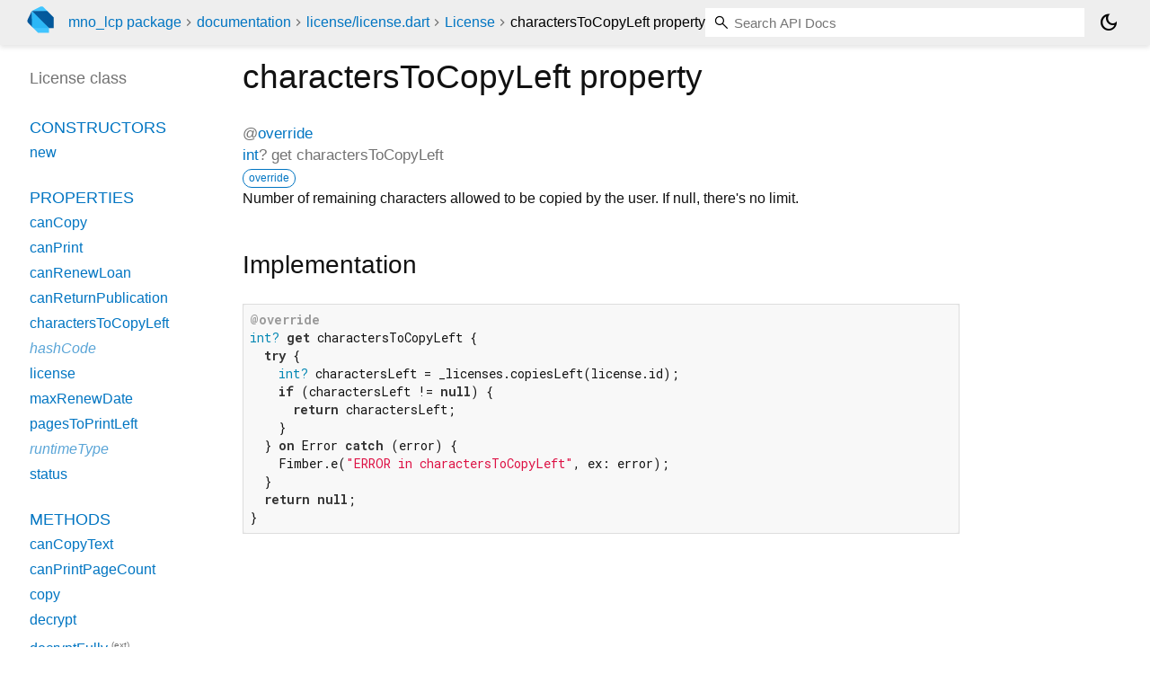

--- FILE ---
content_type: text/html; charset="utf-8"
request_url: https://pub.dev/documentation/mno_lcp/latest/license_license/License/charactersToCopyLeft.html
body_size: 1722
content:
<!DOCTYPE html>
<html lang="en"><head><meta name="robots" content="noindex"/><script type="text/javascript" src="https://www.googletagmanager.com/gtm.js?id=GTM-MX6DBN9" async="async"></script><script type="text/javascript" src="/static/hash-jc089k83/js/gtm.js"></script><meta charset="utf-8"/><meta http-equiv="X-UA-Compatible" content="IE=edge"/><meta name="viewport" content="width=device-width, height=device-height, initial-scale=1, user-scalable=no"/><meta name="generator" content="made with love by dartdoc"/><meta name="description" content="API docs for the charactersToCopyLeft property from the License class, for the Dart programming language."/><title>charactersToCopyLeft property - License class - license library - Dart API</title><link rel="canonical" href="https://pub.dev/documentation/mno_lcp/latest/license_license/License/charactersToCopyLeft.html"/><link rel="preconnect" href="https://fonts.gstatic.com"/><link rel="stylesheet" href="https://fonts.googleapis.com/css2?family=Roboto+Mono:ital,wght@0,300;0,400;0,500;0,700;1,400&amp;display=swap"/><link rel="stylesheet" href="https://fonts.googleapis.com/css2?family=Material+Symbols+Outlined:opsz,wght,FILL,GRAD@24,400,0,0"/><link rel="stylesheet" href="/static/hash-jc089k83/css/dartdoc.css"/><link rel="icon" href="/favicon.ico?hash=nk4nss8c7444fg0chird9erqef2vkhb8"/></head><body class="light-theme" data-base-href="../../" data-using-base-href="false"><noscript><iframe src="https://www.googletagmanager.com/ns.html?id=GTM-MX6DBN9" height="0" width="0" style="display:none;visibility:hidden"></iframe></noscript><script src="/static/hash-jc089k83/js/dark-init.js"></script><div id="overlay-under-drawer"></div><header id="title"><span id="sidenav-left-toggle" class="material-symbols-outlined" role="button" tabindex="0">menu</span><a class="hidden-xs" href="/"><img src="/static/hash-jc089k83/img/dart-logo.svg" alt="" width="30" height="30" role="presentation" aria-label="Go to the landing page of pub.dev" style="height: 30px; margin-right: 1em;"/></a><ol class="breadcrumbs gt-separated dark hidden-xs"><li><a href="/packages/mno_lcp">mno_lcp package</a></li><li><a href="../../index.html">documentation</a></li><li><a href="../../license_license/">license&#47;license.dart</a></li><li><a href="../../license_license/License-class.html">License</a></li><li class="self-crumb">charactersToCopyLeft property</li></ol><div class="self-name">charactersToCopyLeft property</div><form class="search navbar-right" role="search"><input id="search-box" class="form-control typeahead" type="text" placeholder="Loading search..." autocomplete="off"/></form><button id="theme-button" class="toggle" aria-label="Light and dark mode toggle" title="Toggle between light and dark mode"><span id="dark-theme-button" class="material-symbols-outlined" aria-hidden="true">dark_mode</span><span id="light-theme-button" class="material-symbols-outlined" aria-hidden="true">light_mode</span></button></header><main><div id="dartdoc-main-content" class="main-content" data-above-sidebar="license_license/License-class-sidebar.html" data-below-sidebar="">
    <div>
<h1><span class="kind-property">charactersToCopyLeft</span> property 
</h1></div>

    

    
        
  <div id="getter">
    <div class="multi-line-signature">
      
  <div>
    <ol class="annotation-list">
        <li>@<a href="https://api.flutter.dev/flutter/dart-core/override-constant.html">override</a></li>
    </ol>
  </div>
      <span class="returntype"><a href="https://api.flutter.dev/flutter/dart-core/int-class.html">int</a>?</span>
      get
      <span class="name ">charactersToCopyLeft</span>
      <div class="features"><span class="feature">override</span></div>

    </div>
    
<div class="desc markdown markdown-body">
  <p>Number of remaining characters allowed to be copied by the user. If null, there's no limit.</p>
</div>

    
<div class="summary source-code" id="source">
  <h2><span>Implementation</span></h2>
  <pre class="language-dart"><code class="language-dart">@override
int? get charactersToCopyLeft {
  try {
    int? charactersLeft = _licenses.copiesLeft(license.id);
    if (charactersLeft != null) {
      return charactersLeft;
    }
  } on Error catch (error) {
    Fimber.e("ERROR in charactersToCopyLeft", ex: error);
  }
  return null;
}</code></pre>
</div>

  </div>


</div><div id="dartdoc-sidebar-left" class="sidebar sidebar-offcanvas-left"><header id="header-search-sidebar" class="hidden-l"><form class="search-sidebar" role="search"><input id="search-sidebar" class="form-control typeahead" type="text" placeholder="Loading search..." autocomplete="off"/></form></header><ol id="sidebar-nav" class="breadcrumbs gt-separated dark hidden-l"><li><a href="/packages/mno_lcp">mno_lcp package</a></li><li><a href="../../index.html">documentation</a></li><li><a href="../../license_license/">license&#47;license</a></li><li><a href="../../license_license/License-class.html">License</a></li><li class="self-crumb">charactersToCopyLeft property</li></ol>
  <!-- The search input and breadcrumbs below are only responsively visible at low resolutions. -->



  <h5>License class</h5>
  <div id="dartdoc-sidebar-left-content"></div>
</div><div id="dartdoc-sidebar-right" class="sidebar sidebar-offcanvas-right">
</div></main><footer><span class="no-break">mno_lcp 0.1.0</span></footer><script src="/static/hash-jc089k83/dartdoc/resources/highlight.pack.js"></script><script src="/static/hash-jc089k83/dartdoc/resources/docs.dart.js"></script></body></html>

--- FILE ---
content_type: text/html; charset="utf-8"
request_url: https://pub.dev/documentation/mno_lcp/latest/license_license/License-class-sidebar.html
body_size: -667
content:
<ol>

      <li class="section-title"><a href="license_license/License-class.html#constructors">Constructors</a></li>
        <li><a href="license_license/License/License.html">new</a></li>


    
        <li class="section-title">
          <a href="license_license/License-class.html#instance-properties">Properties</a>
        </li>
          
<li>
  <a href="license_license/License/canCopy.html">canCopy</a>
</li>
          
<li>
  <a href="license_license/License/canPrint.html">canPrint</a>
</li>
          
<li>
  <a href="license_license/License/canRenewLoan.html">canRenewLoan</a>
</li>
          
<li>
  <a href="license_license/License/canReturnPublication.html">canReturnPublication</a>
</li>
          
<li>
  <a href="license_license/License/charactersToCopyLeft.html">charactersToCopyLeft</a>
</li>
          
<li class="inherited">
  <a href="https://api.flutter.dev/flutter/dart-core/Object/hashCode.html">hashCode</a>
</li>
          
<li>
  <a href="license_license/License/license.html">license</a>
</li>
          
<li>
  <a href="license_license/License/maxRenewDate.html">maxRenewDate</a>
</li>
          
<li>
  <a href="license_license/License/pagesToPrintLeft.html">pagesToPrintLeft</a>
</li>
          
<li class="inherited">
  <a href="https://api.flutter.dev/flutter/dart-core/Object/runtimeType.html">runtimeType</a>
</li>
          
<li>
  <a href="license_license/License/status.html">status</a>
</li>

        <li class="section-title"><a href="license_license/License-class.html#instance-methods">Methods</a></li>
          
<li>
  <a href="license_license/License/canCopyText.html">canCopyText</a>
</li>
          
<li>
  <a href="license_license/License/canPrintPageCount.html">canPrintPageCount</a>
</li>
          
<li>
  <a href="license_license/License/copy.html">copy</a>
</li>
          
<li>
  <a href="license_license/License/decrypt.html">decrypt</a>
</li>
          
<li>
  <a href="lcp_decryptor/LcpLicenseExtension/decryptFully.html">decryptFully</a>
      <sup class="muted" title="Available on LcpLicense">(ext)</sup>
</li>
          
<li class="inherited">
  <a href="https://api.flutter.dev/flutter/dart-core/Object/noSuchMethod.html">noSuchMethod</a>
</li>
          
<li>
  <a href="license_license/License/print.html">print</a>
</li>
          
<li>
  <a href="license_license/License/renewLoan.html">renewLoan</a>
</li>
          
<li>
  <a href="license_license/License/returnPublication.html">returnPublication</a>
</li>
          
<li>
  <a href="license_license/License/toString.html">toString</a>
</li>

        <li class="section-title inherited"><a href="license_license/License-class.html#operators">Operators</a></li>
          
<li class="inherited">
  <a href="https://api.flutter.dev/flutter/dart-core/Object/operator_equals.html">operator ==</a>
</li>

    

    


</ol>
